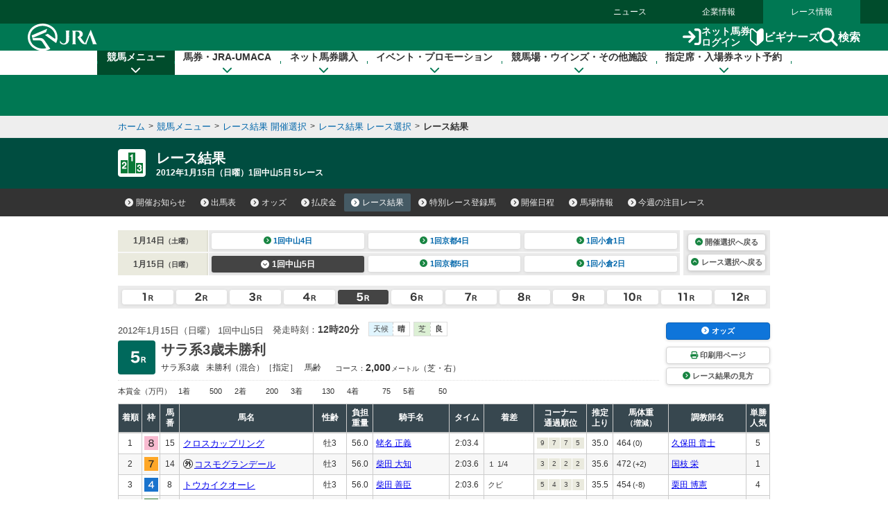

--- FILE ---
content_type: text/html
request_url: https://jra.jp/JRADB/accessJ.html
body_size: 333
content:
{
  "kaisai_info" : [ {
    "sort" : "A",
    "kai" : "1",
    "day" : "7",
    "decided" : "5���[�X�܂Ŋm��",
    "cancel_info" : "",
    "weather" : "��",
    "changes" : [ ],
    "class" : "ajo",
    "jyoname" : "���R",
    "kaisai_ymd" : "20260118",
    "youbi" : "���j��",
    "decided_link_para" : "pw01drl00062026010720260118/37",
    "decided_link_para_sp" : "sw01drl00062026010720260118/C4",
    "ba_s" : "��",
    "ba_d" : "��",
    "race" : [ ]
  }, {
    "sort" : "B",
    "kai" : "1",
    "day" : "7",
    "decided" : "6���[�X�܂Ŋm��",
    "cancel_info" : "",
    "weather" : "��",
    "changes" : [ ],
    "class" : "bjo",
    "jyoname" : "���s",
    "kaisai_ymd" : "20260118",
    "youbi" : "���j��",
    "decided_link_para" : "pw01drl00082026010720260118/CB",
    "decided_link_para_sp" : "sw01drl00082026010720260118/58",
    "ba_s" : "��",
    "ba_d" : "��",
    "race" : [ ]
  } ]
}
                                                                                                    


--- FILE ---
content_type: image/svg+xml
request_url: https://jra.jp/common_r/header/img/logo_jra.svg
body_size: 1259
content:
<?xml version="1.0" encoding="UTF-8"?>
<svg id="b" xmlns="http://www.w3.org/2000/svg" viewBox="0 0 191.93 74.21">
  <g id="c">
    <g>
      <g>
        <path d="M69.45,9.89c-4.98-3.78-10.51-6.76-16.64-8.35-12.35-3.55-27.04-.76-37.25,6.27C8.82,12.06,3.62,19.53,1.42,27.16c-2.87,9-1.21,19.69,3.36,27.54,4.52,8.11,12.6,13.61,20.9,16.78,11.56,4.43,26.26,3.42,36.76-2.7l-.1-.16-16.17-23.02c-2.34-3.74-6.25-6.21-10.61-6.29l-20.52-.27-2.22.08s1.22,4.32,1.96,6.4l4.4.08,13.81.26c3.32.08,6.15,2.12,7.86,5l9.96,15.33c.07.17.26.43.07.62-3.4.82-6.89,1.34-10.53,1.26-.25,0-.44,0-.44,0-4.37-.27-8.6-1.06-12.55-2.55-7.64-3.07-14.95-8.08-18.41-15.96-4.04-8.11-3.72-18.81.79-26.62,3.93-7.49,11.37-12.17,19.07-14.79,11-3.81,24.23-1.99,33.66,4.33,5.64,3.5,10.24,9.07,12.26,15.39,1.28,4.17,1.99,9.47.97,13.9-1.74-1.03-3.43-2.29-5.12-3.43l-15.06-10.57c-2.56,1.15-7.75,3.26-7.74,3.28.03.08,16.51,11.98,16.51,11.98l13.84,9.79h.27c.96-1.76,1.68-3.59,2.26-5.55,4.4-13.58-.58-28.65-11.25-37.38Z" fill="#fff"/>
        <path d="M53.74,14.2l-14.98,6.28c-9.23,3.86-18.55,7.77-27.82,11.67l-.12.2c.63,2.27,1.22,4.62,2.01,6.77,2.58-1.06,5.17-2.09,7.78-3.12l16.84-7.11,12.32-5.11.96-.41c.84-2.53,3-9.17,3-9.17Z" fill="#fff"/>
      </g>
      <g>
        <path d="M189.15,53.21l-4.66-11.42-10-24.65-.33-.31-1.62,3.66-8.17,19.18c-1.89,4.71-4.04,9.3-6.05,13.97l-.16.1c-4.08-5.16-7.86-10.45-11.95-15.76-.11-.25-.58-.56-.33-.89,1.3-.3,2.31-.84,3.29-1.69,2.57-2.32,3.71-6.28,2.59-9.7-1.08-3.26-3.85-5.74-7.24-6.34-7.42-.43-14.63-.18-22.01-.13.91.96,1.67,2.14,1.75,3.61l.05,26.63c-.03,1.22.09,2.77-.27,4-.16,1.04-1.04,1.83-1.58,2.65l2.58.02c2.92-.02,5.77.18,8.62-.08l-.86-1.18c-.33-.7-.61-1.39-.68-2.16l-.02-13.82c-.07-4.27.02-8.91-.09-13.26l.11-.11c-.14-1.14.05-2.2-.04-3.35l.19-.31c3.36-.36,6.95-.27,9.3,2.06,1.85,1.82,2.5,4.67,1.8,7.21-.86,2.78-3.31,4.78-6.22,5.19,2.18,3.42,4.46,6.63,6.68,10.01,2.71,4.36,6.45,8.64,11.6,9.6,2.61.4,5.42.17,7.96.16-.49-.56-.91-1.37-.68-2.29l1.79-4.76,6.21-16.19.88-2.07.11-.06,2.51,6.93,5.06,14.67c.39,1.14.85,2.89-.14,3.88,4.45.03,8.4.09,12.75-.1-1.11-.6-2.17-1.77-2.78-2.91Z" fill="#fff"/>
        <path d="M115.99,19.14c-3.74-.11-7.44-.02-11.36-.02l-.33.08c.86.85,1.36,1.99,1.6,3.2l.22,19.95c0,1.72.06,3.65-.38,5.33-.39,2.89-2.44,5.92-5.43,6.47-4.56.81-8.04-2.83-10.04-6.52-.44-.72-.72-1.56-1.15-2.2l-.02,6.98c3.63,3.84,9.49,5.91,14.81,4.38,5.26-1.35,9.54-6.06,10.33-11.51.4-6.82.07-13.18.1-19.86-.06-2.26-.01-4.46,1.66-6.07v-.2Z" fill="#fff"/>
      </g>
    </g>
  </g>
</svg>